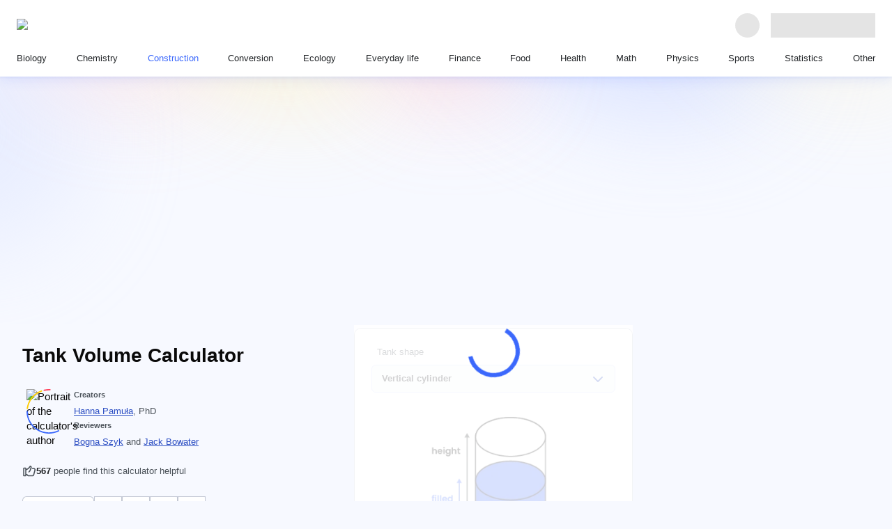

--- FILE ---
content_type: image/svg+xml
request_url: https://www.omnicalculator.com/v2/images/background/bg-desktop.svg
body_size: 587
content:
<svg width="1920" height="698" viewBox="0 0 1920 698" fill="none" xmlns="http://www.w3.org/2000/svg">
<g opacity="0.8" filter="url(#filter0_f_4081_101672)">
<ellipse cx="1323.18" cy="6.0833" rx="214.5" ry="360" transform="rotate(-67 1323.18 6.0833)" fill="#D2DCFF"/>
</g>
<g opacity="0.4" filter="url(#filter1_f_4081_101672)">
<ellipse cx="-70.6101" cy="271.229" rx="239" ry="280" transform="rotate(-24 -70.6101 271.229)" fill="#D2DCFF"/>
</g>
<g opacity="0.47" filter="url(#filter2_f_4081_101672)">
<ellipse cx="542.8" cy="41.6766" rx="265.5" ry="131" transform="rotate(28 542.8 41.6766)" fill="#FFEB9D"/>
</g>
<g opacity="0.2" filter="url(#filter3_f_4081_101672)">
<ellipse cx="1749.92" cy="39.3108" rx="265.5" ry="131" transform="rotate(28 1749.92 39.3108)" fill="#FFEB9D"/>
</g>
<g opacity="0.71" filter="url(#filter4_f_4081_101672)">
<ellipse cx="936.953" cy="76.5797" rx="164" ry="104" transform="rotate(30 936.953 76.5797)" fill="#FCC2C9"/>
</g>
<g opacity="0.43" filter="url(#filter5_f_4081_101672)">
<ellipse cx="262.749" cy="111.888" rx="193.5" ry="82" transform="rotate(8 262.749 111.888)" fill="#FCC2C9"/>
</g>
<defs>
<filter id="filter0_f_4081_101672" x="759.278" y="-458.365" width="1127.8" height="928.897" filterUnits="userSpaceOnUse" color-interpolation-filters="sRGB">
<feFlood flood-opacity="0" result="BackgroundImageFix"/>
<feBlend mode="normal" in="SourceGraphic" in2="BackgroundImageFix" result="shape"/>
<feGaussianBlur stdDeviation="111" result="effect1_foregroundBlur_4081_101672"/>
</filter>
<filter id="filter1_f_4081_101672" x="-538.915" y="-224.487" width="936.61" height="991.431" filterUnits="userSpaceOnUse" color-interpolation-filters="sRGB">
<feFlood flood-opacity="0" result="BackgroundImageFix"/>
<feBlend mode="normal" in="SourceGraphic" in2="BackgroundImageFix" result="shape"/>
<feGaussianBlur stdDeviation="111" result="effect1_foregroundBlur_4081_101672"/>
</filter>
<filter id="filter2_f_4081_101672" x="78.3848" y="-350.368" width="928.83" height="784.089" filterUnits="userSpaceOnUse" color-interpolation-filters="sRGB">
<feFlood flood-opacity="0" result="BackgroundImageFix"/>
<feBlend mode="normal" in="SourceGraphic" in2="BackgroundImageFix" result="shape"/>
<feGaussianBlur stdDeviation="111" result="effect1_foregroundBlur_4081_101672"/>
</filter>
<filter id="filter3_f_4081_101672" x="1285.51" y="-352.734" width="928.83" height="784.089" filterUnits="userSpaceOnUse" color-interpolation-filters="sRGB">
<feFlood flood-opacity="0" result="BackgroundImageFix"/>
<feBlend mode="normal" in="SourceGraphic" in2="BackgroundImageFix" result="shape"/>
<feGaussianBlur stdDeviation="111" result="effect1_foregroundBlur_4081_101672"/>
</filter>
<filter id="filter4_f_4081_101672" x="563.663" y="-267.224" width="746.578" height="687.608" filterUnits="userSpaceOnUse" color-interpolation-filters="sRGB">
<feFlood flood-opacity="0" result="BackgroundImageFix"/>
<feBlend mode="normal" in="SourceGraphic" in2="BackgroundImageFix" result="shape"/>
<feGaussianBlur stdDeviation="111" result="effect1_foregroundBlur_4081_101672"/>
</filter>
<filter id="filter5_f_4081_101672" x="-151.214" y="-195.686" width="827.925" height="615.149" filterUnits="userSpaceOnUse" color-interpolation-filters="sRGB">
<feFlood flood-opacity="0" result="BackgroundImageFix"/>
<feBlend mode="normal" in="SourceGraphic" in2="BackgroundImageFix" result="shape"/>
<feGaussianBlur stdDeviation="111" result="effect1_foregroundBlur_4081_101672"/>
</filter>
</defs>
</svg>
